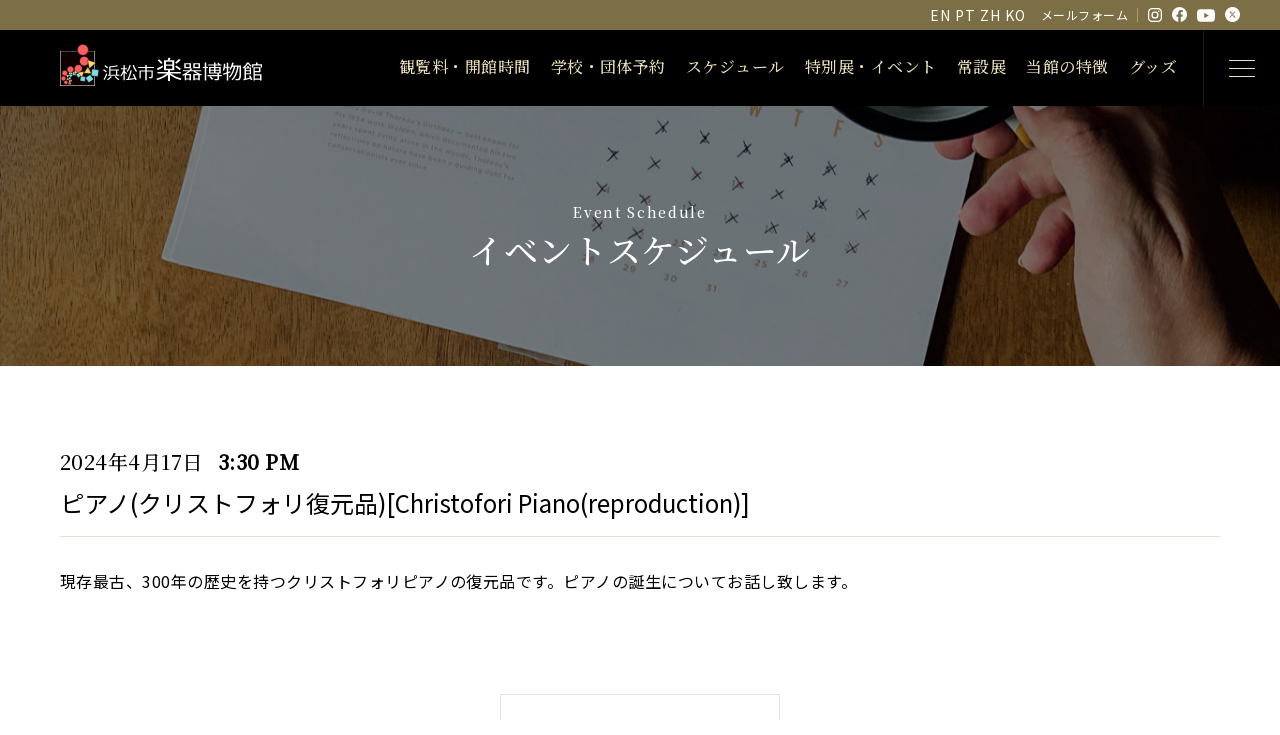

--- FILE ---
content_type: text/html; charset=UTF-8
request_url: https://www.gakkihaku.jp/my-calendar/?mc_id=5954
body_size: 6779
content:
<!DOCTYPE html><html lang="ja"><head><meta charset="UTF-8" /><meta name="robots" content="index,follow"><link rel="canonical" href="https://www.gakkihaku.jp/my-calendar/?mc_id=5954"><meta name="keywords" content="静岡,浜松,楽器,博物館,楽器博,hamamatsu,shizuoka,musical,instrument,museum,文化振興財団,レクチャーコンサート,ミュージアムサロン"><meta name="description" content="浜松市楽器博物館は、平成7年（1995年）4月に浜松市が開設した、日本で唯一の公立楽器博物館です。世界の楽器1,300点を展示して、人と楽器、人と音楽の絆を紹介しています。"><meta property="og:title" content="イベントスケジュール | 浜松市楽器博物館"><meta property="og:description" content="浜松市楽器博物館は、平成7年（1995年）4月に浜松市が開設した、日本で唯一の公立楽器博物館です。世界の楽器1,300点を展示して、人と楽器、人と音楽の絆を紹介しています。" /><meta property="og:url" content="https://www.gakkihaku.jp/my-calendar/?mc_id=5954" /><link media="all" href="https://www.gakkihaku.jp/mgr/wp-content/cache/autoptimize/css/autoptimize_744237444117a1fef12093c9726dc011.css" rel="stylesheet"><title>イベントスケジュール | 浜松市楽器博物館</title><meta name="viewport" content="width=1000"><link rel="icon" type="image/vnd.microsoft.icon" href="/favicon.ico"><link rel="apple-touch-icon" sizes="180x180" href="/apple-touch-icon.png"><meta http-equiv="X-UA-Compatible" content="IE=edge"><meta property="og:site_name" content="浜松市楽器博物館"><meta property="og:type" content="website" /><meta property="og:image" content="http://www.gakkihaku.jp/ogp.jpg" /><meta property="fb:app_id" content="[AppID]" /><meta name="twitter:card" content="summary" /><meta content="#1b1b1b" name="theme-color"><meta name="format-detection" content="telephone=no"><link href="/css/layout.css" media="all" rel="stylesheet"><link href="/css/style.css?0817" media="print" rel="stylesheet"><link href="/css/style.css?0817" media="only screen and (min-width: 851px)" rel="stylesheet"><link href="/css/style_sp.css?0817" media="only screen and (max-width: 850px)" rel="stylesheet">  <script async src="https://www.googletagmanager.com/gtag/js?id=UA-53339742-1"></script> <script>window.dataLayer = window.dataLayer || [];
  function gtag(){dataLayer.push(arguments);}
  gtag('js', new Date());

  gtag('config', 'UA-53339742-1');</script>  <script async src="https://www.googletagmanager.com/gtag/js?id=G-3J7H6FQ4M2"></script> <script>window.dataLayer = window.dataLayer || [];
  function gtag(){dataLayer.push(arguments);}
  gtag('js', new Date());

  gtag('config', 'G-3J7H6FQ4M2');</script> <meta name='robots' content='max-image-preview:large' /><link rel="alternate" title="oEmbed (JSON)" type="application/json+oembed" href="https://www.gakkihaku.jp/wp-json/oembed/1.0/embed?url=https%3A%2F%2Fwww.gakkihaku.jp%2Fmy-calendar%2F" /><link rel="alternate" title="oEmbed (XML)" type="text/xml+oembed" href="https://www.gakkihaku.jp/wp-json/oembed/1.0/embed?url=https%3A%2F%2Fwww.gakkihaku.jp%2Fmy-calendar%2F&#038;format=xml" /><link rel='stylesheet' id='dashicons-css' href='https://www.gakkihaku.jp/mgr/wp-includes/css/dashicons.min.css' type='text/css' media='all' /> <script type="text/javascript" src="https://www.gakkihaku.jp/mgr/wp-includes/js/jquery/jquery.min.js" id="jquery-core-js"></script> <link rel="https://api.w.org/" href="https://www.gakkihaku.jp/wp-json/" /><link rel="alternate" title="JSON" type="application/json" href="https://www.gakkihaku.jp/wp-json/wp/v2/pages/81" /><link rel="EditURI" type="application/rsd+xml" title="RSD" href="https://www.gakkihaku.jp/mgr/xmlrpc.php?rsd" /><link rel='shortlink' href='https://www.gakkihaku.jp/?p=81' /> <script type="application/ld+json">[{"@context":"https://schema.org","@type":"Event","name":"\u30d4\u30a2\u30ce(\u30af\u30ea\u30b9\u30c8\u30d5\u30a9\u30ea\u5fa9\u5143\u54c1)[Christofori Piano(reproduction)]","description":"\u73fe\u5b58\u6700\u53e4\u3001300\u5e74\u306e\u6b74\u53f2\u3092\u6301\u3064\u30af\u30ea\u30b9\u30c8\u30d5\u30a9\u30ea\u30d4\u30a2\u30ce\u306e\u5fa9\u5143\u54c1\u3067\u3059\u3002\u30d4\u30a2\u30ce\u306e\u8a95\u751f\u306b\u3064\u3044\u3066\u304a\u8a71\u3057\u81f4\u3057\u307e\u3059\u3002","image":"","url":"https://www.gakkihaku.jp/my-calendar/?mc_id=5954","startDate":"2024-04-17T15:30:00+09:00","endDate":"2024-04-17T16:00:00+09:00","duration":"P30M","eventAttendanceMode":"https://schema.org/OnlineEventAttendanceMode","location":{"@type":"VirtualLocation","url":"https://www.gakkihaku.jp/my-calendar/?mc_id=5954"}}]</script> <link rel='canonical' href='https://www.gakkihaku.jp/my-calendar/?mc_id=5954' /></head><body id="Calendar"><div id="AllBox"><header><div id="loader"><div class="item_wrap"> <span class="item01"></span> <span class="item02"></span> <span class="item03"></span> <span class="item04"></span> <span class="item05"></span></div></div><div class="header_upper"> <a href="/en/" class="lang">EN</a> <a href="/pt/" class="lang">PT</a> <a href="/zh/" class="lang">ZH</a> <a href="/ko/" class="lang">KO</a><p class="pc"> &nbsp;&nbsp;&nbsp;<a href="/contact/">メールフォーム</a></p><p class="sp">&nbsp;&nbsp;&nbsp;<a href="/contact/">メールフォーム</a></p><ul><li class="ig"><a href="https://www.instagram.com/gakkihaku_official/" target="_blank"><img src="/images/common/icon_ig.svg" alt="浜松市楽器博物館公式Instagram"></a></li><li class="fb"><a href="https://www.facebook.com/gakkihaku" target="_blank"><img src="/images/common/icon_fb.svg" alt="浜松市楽器博物館公式Facebook"></a></li><li class="yt"><a href="https://www.youtube.com/channel/UCdQ8rymoglEhyS-9uRlEjOw/" target="_blank"><img src="/images/common/icon_yt.svg" alt="浜松市楽器博物館公式Youtubeチャンネル"></a></li><li class="x"><a href="https://twitter.com/gakkihaku" target="_blank"><img src="/images/common/icon_x.svg" alt="浜松市楽器博物館公式Xアカウント"></a></li></ul></div><div class="header_fixed"><p class="logo"><a href="/"><img src="/images/common/logo.svg" alt="浜松市楽器博物館"></a></p><nav><ul class="pc"><li><a href="/guide/">観覧料・開館時間</a></li><li><a href="/group/">学校・団体予約</a></li><li><a href="/calendar/">スケジュール</a></li><li><a href="/event/">特別展・イベント </a></li><li><a href="/collection/">常設展</a></li><li><a href="/about/">当館の特徴</a></li><li><a href="/publish/">グッズ</a></li></ul><div class="menu"> <span class="line-t"></span> <span class="line-m"></span> <span class="line-b"></span></div></nav></div><div id="allMenu"><div class="inner"><div class="menu"> <span class="line-t"></span> <span class="line-m"></span> <span class="line-b"></span></div><nav class="pc"><ul class="first"><li><a href="/">ホーム</a></li><li><a class="guide" href="/guide/">ご利用案内<span class="first_inline">（観覧料・開館時間）</span></a></li><li><a href="/access/">アクセス</a></li><li><a href="/calendar/">イベントスケジュール</a></li><li><a href="/news/">お知らせ</a></li></ul><div class="nav_event c-navWrap"><p class="tl"><a href="/event/">特別展・コンサート・ワークショップ</a><span></span></p><ul class="second second2"><li class="link01"><a href="/event/">特別展・企画展</a></li><li class="link02"><a href="/event/aboutleccon/">コンサート</a></li><li class="link03"><a href="/event/aboutsalon/">講座・ワークショップ</a></li><li class="link04"><a href="/event/movie/">映像で見るレクチャーコンサート</a></li><li class="link05"><a href="/pastevents/">過去のイベント</a></li><li class="link06"><a href="/event/course/">講座申し込みフォーム</a></li></ul></div><div class="nav_collection c-navWrap"><p class="tl"><a href="/collection/">常設展</a><span></span></p><ul class="second"><li><a href="/collection/movie/">VRで見るバーチャル常設展</a></li></ul></div><div class="nav_research c-navWrap"><p class="tl"><a href="/research/">教育普及･研究</a><span></span></p><ul class="second"><li><a href="/research/">教育普及事業</a></li><li><a href="/research/fieldwork/">調査・資料のメンテナンス</a></li></ul></div><div class="nav_about c-navWrap"><p class="tl"><a href="/about/">楽器博物館とは</a><span></span></p><ul class="second"><li><a href="/about/outline/">楽器博物館の概要と歴史</a></li><li><a href="/about/equipment/">フロアマップ</a></li><li><a href="/about/shop/">ミュージアムショップ・カフェ</a></li><li><a href="/about/tomonokai/">友の会</a></li></ul></div><div class="nav_about c-navWrap"><p class="tl"><a href="/group/">学校・団体予約について</a><span></span></p><ul class="second"><li><a href="/collection/kids/">キッズ向けワークシート</a></li></ul></div><div class="nav_publish c-navWrap"><p class="tl"><a href="/publish/">オリジナルグッズ</a><span></span></p><ul class="second"><li class="link01"><a href="/publish/pu/catalog/">図録</a></li><li class="link02"><a href="/publish/pu/cd/">コレクションCD</a></li><li class="link03"><a href="/publish/pu/dvd/">コレクションDVD</a></li><li class="link04"><a href="/publish/pu/goods/">オリジナルLINEスタンプ</a></li><li class="link05"><a href="/publish/pu/pamphlet/">パンフレット</a></li><li class="link07"><a href="/publish/letter/">博物館だより</a></li><li class="link08 pc"></li></ul></div><ul class="other sp"><li><a href="/contact/">お問い合わせ</a></li><li><a href="/donation/">寄付・寄贈について</a></li><li><a href="/privacy/">プライバシーポリシー</a></li><li><a href="/links/">リンク</a></li><li><a href="/sitemap/">サイトマップ</a></li><li><a href="http://jmapps.ne.jp/gakkihaku/index.html" target="_blank">所蔵資料データベース</a></li></ul></nav><nav class="sp"><ul class="first"><li><a href="/">ホーム</a></li><li><a class="guide" href="/guide/">ご利用案内<span class="first_inline">（観覧料・開館時間）</span></a></li><li><a href="/access/">アクセス</a></li><li><a href="/calendar/">イベントスケジュール</a></li></ul><div class="nav_event c-navWrap"><p class="tl"><a href="/event/">特別展・コンサート・ワークショップ</a><span></span></p><ul class="second second2"><li class="link01"><a href="/event/">特別展・企画展</a></li><li class="link02"><a href="/event/aboutleccon/">コンサート</a></li><li class="link03"><a href="/event/aboutsalon/">講座・ワークショップ</a></li><li class="link04"><a href="/event/movie/">映像で見るレクチャーコンサート</a></li><li class="link05"><a href="/pastevents/">過去のイベント</a></li><li class="link06"><a href="/event/course/">講座申し込みフォーム</a></li></ul></div><div class="nav_collection c-navWrap"><p class="tl"><a href="/collection/">常設展</a><span></span></p><ul class="second"><li><a href="/collection/movie/">VRで見るバーチャル常設展</a></li></ul></div><div class="nav_about c-navWrap"><p class="tl"><a href="/about/">楽器博物館とは</a><span></span></p><ul class="second"><li><a href="/about/outline/">楽器博物館の概要と歴史</a></li><li><a href="/about/equipment/">フロアマップ</a></li><li><a href="/about/shop/">ミュージアムショップ・カフェ</a></li><li><a href="/about/tomonokai/">友の会</a></li></ul></div><div class="nav_about c-navWrap"><p class="tl"><a href="/group/">学校・団体予約について</a><span></span></p><ul class="second"><li><a href="/collection/kids/">キッズ向けワークシート</a></li></ul></div><div class="nav_publish c-navWrap"><p class="tl"><a href="/publish/">オリジナルグッズ</a><span></span></p><ul class="second"><li class="link01"><a href="/publish/pu/catalog/">図録</a></li><li class="link02"><a href="/publish/pu/cd/">コレクションCD</a></li><li class="link03"><a href="/publish/pu/dvd/">コレクションDVD</a></li><li class="link04"><a href="/publish/pu/goods/">オリジナルLINEスタンプ</a></li><li class="link05"><a href="/publish/pu/pamphlet/">パンフレット</a></li><li class="link07"><a href="/publish/letter/">博物館だより</a></li><li class="link08 pc"></li></ul></div><ul class="first"><li><a href="/news/">お知らせ</a></li></ul><div class="nav_research c-navWrap"><p class="tl"><a href="/research/">教育普及･研究</a><span></span></p><ul class="second"><li><a href="/research/">教育普及事業</a></li><li><a href="/research/fieldwork/">調査・資料のメンテナンス</a></li></ul></div><ul class="other sp"><li><a href="/contact/">お問い合わせ</a></li><li><a href="/donation/">寄付・寄贈について</a></li><li><a href="/privacy/">プライバシーポリシー</a></li><li><a href="/links/">リンク</a></li><li><a href="/sitemap/">サイトマップ</a></li><li><a href="http://jmapps.ne.jp/gakkihaku/index.html" target="_blank">所蔵資料データベース</a></li></ul></nav><div class="otherLinks"><ul class="sns"><li class="ig"><a href="https://www.instagram.com/gakkihaku_official/" target="_blank"><img src="/images/common/icon_ig.svg" alt="浜松市楽器博物館公式Instagram"></a></li><li class="fb"><a href="https://www.facebook.com/gakkihaku" target="_blank"><img src="/images/common/icon_fb.svg" alt="浜松市楽器博物館公式Facebook"></a></li><li class="yt"><a href="https://www.youtube.com/channel/UCdQ8rymoglEhyS-9uRlEjOw/" target="_blank"><img src="/images/common/icon_yt.svg" alt="浜松市楽器博物館公式Youtubeチャンネル"></a></li><li class="x"><a href="https://twitter.com/gakkihaku" target="_blank"><img src="/images/common/icon_x.svg" alt="浜松市楽器博物館公式Xアカウント"></a></li><li class="lang"><a href="/en/">English</a></li></ul><ul class="other pc"><li><a href="/contact/">お問い合わせ</a></li><li><a href="/donation/">寄付・寄贈について</a></li><li><a href="/privacy/">プライバシーポリシー</a></li><li><a href="/links/">リンク</a></li><li><a href="/sitemap/">サイトマップ</a></li><li><a href="http://jmapps.ne.jp/gakkihaku/index.html" target="_blank">所蔵資料データベース</a></li></ul><ul class="external"><li class="hcf"><a href="https://www.hcf.or.jp/" target="_blank"><img src="/images/common/logo_hcf.svg" alt="はまかるNEO(公益財団法人浜松市文化振興財団)"></a></li><li class="act"><a href="https://www.actcity.jp/" target="_blank"><img src="/images/common/logo_act.svg" alt="アクトシティ浜松"></a></li><li class="hama"><a href="https://www.city.hamamatsu.shizuoka.jp/" target="_blank"><img src="/images/common/logo_hama.svg" alt="浜松市公式ホームページ"></a></li></ul></div></div></div></header><main><div class="title_area"><div class="ph"> <img class="pc" src="/images/calendar/head_bg.jpg" alt=""> <img class="sp" src="/sp/images/calendar/head_bg.jpg" alt=""></div><h1><span>Event Schedule</span>イベントスケジュール</h1></div><div id="Content"><div id='mc-f6bb6487d70d26e332ae14b5cf111f64' class='mc-main mcjs listjs gridjs minijs ajaxjs twentyeighteen calendar month mc-f6bb6487d70d26e332ae14b5cf111f64 has-modal is-main-view' ><div id="mc_event"><article id='mc_single_17_5954-single-5954' class='mc-mc_single_5954 single-event mc_gallery-talk mc_no-location past-event mc_primary_gallery-talk nonrecurring mc mc-start-15-30 mc-group-4242 mc-event-4254 mc-event mc_rel_gallerytalk'><header><h2 class='event-title summary'><div>ピアノ(クリストフォリ復元品)[Christofori Piano(reproduction)]</div></h2></header><div id='mc_single_17_5954-single-details-5954' class='details no-image' ><div class='time-block'> <span class='mc-icon' aria-hidden='true'></span><p><span class="time-wrapper"><span class='event-time dtstart'><time class='value-title' datetime='2024-04-17T15:30:00+09:00' title='2024-04-17T15:30:00+09:00'>3:30 PM</time></span> </span><br /><span class="date-wrapper"><span class='mc-start-date dtstart' title='2024-04-17T15:30:00+09:00' content='2024-04-17T15:30:00+09:00'>2024年4月17日</span> </span></p></div><div class='longdesc description'><p>現存最古、300年の歴史を持つクリストフォリピアノの復元品です。ピアノの誕生についてお話し致します。</p></div><div class="sharing"><p class='mc-details'><a aria-label='Read more: ピアノ(クリストフォリ復元品)[Christofori Piano(reproduction)]' href='https://www.gakkihaku.jp/my-calendar/?mc_id=5954'>Read more</a></p></div><p class='view-full'><a href='https://www.gakkihaku.jp/my-calendar/'>カレンダーを表示</a></p></div></article></div></div><p class="museum-holi">休館日</p></div></main><div id="pan" class="pc"><ul><li><a href="/">ホーム</a></li><li>イベントスケジュール</li></ul></div><footer><div class="footer_inner"><div class="footer_upper"><div class="left_box"><div class="logo"><a href="/"><img src="/images/common/logo.svg" alt="浜松市楽器博物館"></a></div> <address><p>〒430-7790 静岡県浜松市中央区中央3-9-1<br>開館時間	9:30～17:00<br>休館日　毎月第2・4水曜日<span class="pc">・</span><br class="sp"><span class="sp">年末年始・施設点検等の日</span><span class="pc">年末年始・施設点検等の日</span><br><span>(祝日の場合は翌日、8月は無休)</span></p><p>TEL : <span><a class="tel" href="tel:0534511128">053-451-1128</a></span><br>FAX : <span>053-451-1129</span></p> </address></div><div class="right_box"><ul><li class="ig"><a href="https://www.instagram.com/gakkihaku_official/" target="_blank"><img src="/images/common/icon_ig.svg" alt="浜松市楽器博物館公式Instagram"></a></li><li class="fb"><a href="https://www.facebook.com/gakkihaku" target="_blank"><img src="/images/common/icon_fb.svg" alt="浜松市楽器博物館公式Facebook"></a></li><li class="yt"><a href="https://www.youtube.com/channel/UCdQ8rymoglEhyS-9uRlEjOw/" target="_blank"><img src="/images/common/icon_yt.svg" alt="浜松市楽器博物館公式Youtubeチャンネル"></a></li><li class="x"><a href="https://twitter.com/gakkihaku" target="_blank"><img src="/images/common/icon_x.svg" alt="浜松市楽器博物館公式Xアカウント"></a></li></ul> <a href="https://www.tripadvisor.jp/Attraction_Review-g303148-d1016725-Reviews-Hamamatsu_Museum_of_Musical_Instruments-Hamamatsu_Shizuoka_Prefecture_Tokai_Chubu.html" class="trip" target="_blank"><img src="/images/common/logo_trip.png" alt="tripadvisor"></a><p>浜松市楽器博物館Webページの著作権は、すべて浜松市楽器博物館にあります。<br>許可なく、複製・改変および無断転載・複写等を禁じます。</p></div></div><div class="footer_lower"><ul class="links"><li class="hcf"><a href="https://www.hcf.or.jp/" target="_blank"><img src="/images/common/logo_hcf.svg" alt="はまかるNEO(公益財団法人浜松市文化振興財団)"></a></li><li class="act"><a href="https://www.actcity.jp/" target="_blank"><img src="/images/common/logo_act.svg" alt="アクトシティ浜松"></a></li><li class="hama"><a href="https://www.city.hamamatsu.shizuoka.jp/" target="_blank"><img src="/images/common/logo_hama.svg" alt="浜松市公式ホームページ"></a></li></ul><div class="copy"> <small>&copy; Hamamatsu Museum of Musical Instruments All Rights<br><span><a href="https://www.ultraworks.jp/" target="_blank">Powered by ULTRAWORKS</a></span></small></div></div></div><div id="pageTop"> <a href="#AllBox"><img src="/images/common/pageTop.svg" alt="トップへ戻る"></a></div></footer></div> <script src="https://ajax.googleapis.com/ajax/libs/jquery/3.4.1/jquery.min.js"></script> <script src="/js/animatescroll.js"></script> <script src="/js/common.js"></script> <script src="https://cdnjs.cloudflare.com/ajax/libs/ScrollMagic/2.0.5/ScrollMagic.min.js"></script> <script src="https://cdnjs.cloudflare.com/ajax/libs/gsap/1.19.1/TweenMax.min.js"></script> <script src="https://cdnjs.cloudflare.com/ajax/libs/ScrollMagic/2.0.5/plugins/animation.gsap.min.js"></script> <script>$(window).on('load', function() {
    head_para();
  });

  function head_para() {
    var controller = new ScrollMagic.Controller();

    $('.title_area').each(function() {
      var wrapperHeight = $('.title_area').outerHeight(),
        imgHeight = $('.title_area').children().outerHeight(),
        durationHeight = $(window).height() * 1.5 + wrapperHeight;
      offsetHight = imgHeight * 1.5

      new ScrollMagic.Scene({
          triggerElement: this,
          triggerHook: "onEnter",
          duration: durationHeight,
          offset: offsetHight
        }).setTween(this.children[0], {
          y: "55%"
        })
        .setPin("#parallaxContainer")
        .addTo(controller);
    });
  };</script> <script type="speculationrules">{"prefetch":[{"source":"document","where":{"and":[{"href_matches":"/*"},{"not":{"href_matches":["/mgr/wp-*.php","/mgr/wp-admin/*","/mgr/wp-content/uploads/*","/mgr/wp-content/*","/mgr/wp-content/plugins/*","/mgr/wp-content/themes/gakkihaku/*","/*\\?(.+)"]}},{"not":{"selector_matches":"a[rel~=\"nofollow\"]"}},{"not":{"selector_matches":".no-prefetch, .no-prefetch a"}}]},"eagerness":"conservative"}]}</script> <script type="text/javascript" src="https://www.gakkihaku.jp/mgr/wp-includes/js/dist/dom-ready.min.js" id="wp-dom-ready-js"></script> <script type="text/javascript" src="https://www.gakkihaku.jp/mgr/wp-includes/js/dist/hooks.min.js" id="wp-hooks-js"></script> <script type="text/javascript" src="https://www.gakkihaku.jp/mgr/wp-includes/js/dist/i18n.min.js" id="wp-i18n-js"></script> <script type="text/javascript" id="wp-i18n-js-after">wp.i18n.setLocaleData( { 'text direction\u0004ltr': [ 'ltr' ] } );
//# sourceURL=wp-i18n-js-after</script> <script type="text/javascript" id="wp-a11y-js-translations">( function( domain, translations ) {
	var localeData = translations.locale_data[ domain ] || translations.locale_data.messages;
	localeData[""].domain = domain;
	wp.i18n.setLocaleData( localeData, domain );
} )( "default", {"translation-revision-date":"2025-11-28 11:59:02+0000","generator":"GlotPress\/4.0.3","domain":"messages","locale_data":{"messages":{"":{"domain":"messages","plural-forms":"nplurals=1; plural=0;","lang":"ja_JP"},"Notifications":["\u901a\u77e5"]}},"comment":{"reference":"wp-includes\/js\/dist\/a11y.js"}} );
//# sourceURL=wp-a11y-js-translations</script> <script type="text/javascript" src="https://www.gakkihaku.jp/mgr/wp-includes/js/dist/a11y.min.js" id="wp-a11y-js"></script> <script type="text/javascript" id="mc.mcjs-js-extra">var my_calendar = {"grid":"","list":"modal","mini":"modal","ajax":"true","links":"false","newWindow":"\u65b0\u898f\u30bf\u30d6","subscribe":"\u8cfc\u8aad","export":"\u30a8\u30af\u30b9\u30dd\u30fc\u30c8","action":"mcjs_action","security":"591f4915fb","ajaxurl":"https://www.gakkihaku.jp/mgr/wp-admin/admin-ajax.php"};
//# sourceURL=mc.mcjs-js-extra</script> <script type="text/javascript" id="mc-modal-js-extra">var mcm = {"context":""};
//# sourceURL=mc-modal-js-extra</script> <script id="wp-emoji-settings" type="application/json">{"baseUrl":"https://s.w.org/images/core/emoji/17.0.2/72x72/","ext":".png","svgUrl":"https://s.w.org/images/core/emoji/17.0.2/svg/","svgExt":".svg","source":{"concatemoji":"https://www.gakkihaku.jp/mgr/wp-includes/js/wp-emoji-release.min.js"}}</script> <script type="module">/*! This file is auto-generated */
const a=JSON.parse(document.getElementById("wp-emoji-settings").textContent),o=(window._wpemojiSettings=a,"wpEmojiSettingsSupports"),s=["flag","emoji"];function i(e){try{var t={supportTests:e,timestamp:(new Date).valueOf()};sessionStorage.setItem(o,JSON.stringify(t))}catch(e){}}function c(e,t,n){e.clearRect(0,0,e.canvas.width,e.canvas.height),e.fillText(t,0,0);t=new Uint32Array(e.getImageData(0,0,e.canvas.width,e.canvas.height).data);e.clearRect(0,0,e.canvas.width,e.canvas.height),e.fillText(n,0,0);const a=new Uint32Array(e.getImageData(0,0,e.canvas.width,e.canvas.height).data);return t.every((e,t)=>e===a[t])}function p(e,t){e.clearRect(0,0,e.canvas.width,e.canvas.height),e.fillText(t,0,0);var n=e.getImageData(16,16,1,1);for(let e=0;e<n.data.length;e++)if(0!==n.data[e])return!1;return!0}function u(e,t,n,a){switch(t){case"flag":return n(e,"\ud83c\udff3\ufe0f\u200d\u26a7\ufe0f","\ud83c\udff3\ufe0f\u200b\u26a7\ufe0f")?!1:!n(e,"\ud83c\udde8\ud83c\uddf6","\ud83c\udde8\u200b\ud83c\uddf6")&&!n(e,"\ud83c\udff4\udb40\udc67\udb40\udc62\udb40\udc65\udb40\udc6e\udb40\udc67\udb40\udc7f","\ud83c\udff4\u200b\udb40\udc67\u200b\udb40\udc62\u200b\udb40\udc65\u200b\udb40\udc6e\u200b\udb40\udc67\u200b\udb40\udc7f");case"emoji":return!a(e,"\ud83e\u1fac8")}return!1}function f(e,t,n,a){let r;const o=(r="undefined"!=typeof WorkerGlobalScope&&self instanceof WorkerGlobalScope?new OffscreenCanvas(300,150):document.createElement("canvas")).getContext("2d",{willReadFrequently:!0}),s=(o.textBaseline="top",o.font="600 32px Arial",{});return e.forEach(e=>{s[e]=t(o,e,n,a)}),s}function r(e){var t=document.createElement("script");t.src=e,t.defer=!0,document.head.appendChild(t)}a.supports={everything:!0,everythingExceptFlag:!0},new Promise(t=>{let n=function(){try{var e=JSON.parse(sessionStorage.getItem(o));if("object"==typeof e&&"number"==typeof e.timestamp&&(new Date).valueOf()<e.timestamp+604800&&"object"==typeof e.supportTests)return e.supportTests}catch(e){}return null}();if(!n){if("undefined"!=typeof Worker&&"undefined"!=typeof OffscreenCanvas&&"undefined"!=typeof URL&&URL.createObjectURL&&"undefined"!=typeof Blob)try{var e="postMessage("+f.toString()+"("+[JSON.stringify(s),u.toString(),c.toString(),p.toString()].join(",")+"));",a=new Blob([e],{type:"text/javascript"});const r=new Worker(URL.createObjectURL(a),{name:"wpTestEmojiSupports"});return void(r.onmessage=e=>{i(n=e.data),r.terminate(),t(n)})}catch(e){}i(n=f(s,u,c,p))}t(n)}).then(e=>{for(const n in e)a.supports[n]=e[n],a.supports.everything=a.supports.everything&&a.supports[n],"flag"!==n&&(a.supports.everythingExceptFlag=a.supports.everythingExceptFlag&&a.supports[n]);var t;a.supports.everythingExceptFlag=a.supports.everythingExceptFlag&&!a.supports.flag,a.supports.everything||((t=a.source||{}).concatemoji?r(t.concatemoji):t.wpemoji&&t.twemoji&&(r(t.twemoji),r(t.wpemoji)))});
//# sourceURL=https://www.gakkihaku.jp/mgr/wp-includes/js/wp-emoji-loader.min.js</script> <script>$(function(){
		var w = $(window).width();
		if( w < 851 ){
			$('h3.event-title.summary a').each(function(){
				var txt = $(this).text();
				txt_new = txt.slice(0,8);

				txt_last = txt_new.slice(-1);
				if( txt_last == ':' ){
					txt_new = txt.slice(0,7);
				}
				
				$(this).text(txt_new);
			});
		}
	})</script> <script defer src="https://www.gakkihaku.jp/mgr/wp-content/cache/autoptimize/js/autoptimize_6148acda0ec43d95590d10322a3f4548.js"></script></body></html>

--- FILE ---
content_type: image/svg+xml
request_url: https://www.gakkihaku.jp/images/common/logo_hama.svg
body_size: 2344
content:
<svg xmlns="http://www.w3.org/2000/svg" width="114" height="28" viewBox="0 0 186.7 46.61"><defs><style>.cls-1{fill:#fff;}</style></defs><title>logo_hama</title><g id="レイヤー_2" data-name="レイヤー 2"><g id="レイヤー_1-2" data-name="レイヤー 1"><path class="cls-1" d="M76.31,20.41h9.74v10H76.31v-10m-6,10v2.83H93.1V30.38H88.87v-10h3.2V17.59H76.31v-4a43.81,43.81,0,0,0,14-3V7.53A41,41,0,0,1,74.9,10.81H73.48V30.38Z"/><path class="cls-1" d="M132.07,29.26a29.76,29.76,0,0,1,4.13,7.32C133,38.59,126.43,39,124,39h-.45a50.64,50.64,0,0,0,5.89-17.53h-2.87c-.5,3.2-2.09,11.09-6.34,17.53h-2v2.83H124c1,0,8.49,0,13.13-2.45a21.34,21.34,0,0,1,.51,2.67h2.84a29.05,29.05,0,0,0-4.87-12.74h-3.49"/><path class="cls-1" d="M171.74,7.55h-2.82v4H154v2.83h15v3.75H156.08V38.33h2.83V21h10V42h2.82V21h10v14.1c0,.48-.17,1.07-.82,1.07h-4.45v2.82h4.45a3.69,3.69,0,0,0,3.65-3.89V18.12H171.74V14.37h15V11.54h-15v-4"/><path class="cls-1" d="M71.44,25.71h-3l-.15.52a24.63,24.63,0,0,1-7.88,12.3V42h0c.3-.17,7.32-4.14,10.56-14.92l.4-1.34"/><path class="cls-1" d="M68.54,23.43V19.68a37,37,0,0,0-8.08-4.83V18a31.45,31.45,0,0,1,7.89,5.28l.19.17"/><path class="cls-1" d="M70.29,16.16V12.41a37,37,0,0,0-8.07-4.83V10.7A31.51,31.51,0,0,1,70.1,16l.19.18"/><path class="cls-1" d="M118,23.51h3.36a43.4,43.4,0,0,0,5.87-14.82h-2.88A42,42,0,0,1,118,23.5h0"/><path class="cls-1" d="M131.43,8.69a43,43,0,0,0,5.86,14.82h3.37A42,42,0,0,1,134.3,8.69h-2.87"/><path class="cls-1" d="M68.75,42h4a47.08,47.08,0,0,0,5-6.7H74.36A40.5,40.5,0,0,1,68.75,42"/><path class="cls-1" d="M87.9,35.3H84.53a46.34,46.34,0,0,0,5,6.7h4a40.5,40.5,0,0,1-5.61-6.7"/><path class="cls-1" d="M118.24,29.37l0,0V24.49a43.84,43.84,0,0,1-3.09-5.65V17.48H119V14.66h-3.79V7.55h-2.83v7.11h-5v2.82h5c-.36,6-6.72,16.94-7.42,18.12h3.27a92.79,92.79,0,0,0,4.17-8.35V42h2.83V25.16a29.16,29.16,0,0,0,3.06,4.21"/><path class="cls-1" d="M33.77,28.39A11.19,11.19,0,0,0,44.91,17.16a11.36,11.36,0,0,0-1.54-5.7A23.3,23.3,0,0,0,0,23.3a24.2,24.2,0,0,0,.17,2.84,13.11,13.11,0,0,1,12.65-9.87c5.74,0,8.79,2.93,11.33,6.51s5.44,5.61,9.62,5.61"/><path class="cls-1" d="M33.79,30.33a13.11,13.11,0,0,0,12.64-9.86,24,24,0,0,1,.17,2.83,23.23,23.23,0,0,1-8.06,17.63,9.17,9.17,0,0,0-8.85-7.1c-5.64,0-7.74,3-7.74,5.28a2.28,2.28,0,1,0,3.65-1.82,3.88,3.88,0,0,1,4,4.16c0,2.5-2.37,5.16-6.29,5.16A23.33,23.33,0,0,1,3.23,35.14,11.31,11.31,0,0,1,1.7,29.45,11.18,11.18,0,0,1,12.83,18.21c4.24,0,7.15,1.93,9.7,5.63s5.58,6.49,11.26,6.49"/></g></g></svg>

--- FILE ---
content_type: image/svg+xml
request_url: https://www.gakkihaku.jp/images/common/logo_hcf.svg
body_size: 14548
content:
<svg xmlns="http://www.w3.org/2000/svg" width="143" height="29" viewBox="0 0 218.5 44.62"><defs><style>.cls-1{fill:#fff;}</style></defs><title>logo_hcf</title><g id="レイヤー_2" data-name="レイヤー 2"><g id="レイヤー_1-2" data-name="レイヤー 1"><path class="cls-1" d="M40.07,0V28.24h0a21.81,21.81,0,0,0-2.11-3V0H35V22.36c-.68-.53-1.38-1-2.11-1.49V0h-3v19.3h0a19.22,19.22,0,0,0-2.13-.76h0V0h-3V17.9h0a21.82,21.82,0,0,0-6.32,0h0V0h-3V18.57h0a19.81,19.81,0,0,0-2.12.76h0V0h-3V20.87a22.81,22.81,0,0,0-2.11,1.49V0h-3V25.28a22.72,22.72,0,0,0-2.11,3H3V0H0v44.6H3V39.21a18.53,18.53,0,0,1,37.06,0v5.41h3V0Zm-18.53,33a6.16,6.16,0,0,0-6.15,6.15h0v5.41h3V39.21h0a3.14,3.14,0,0,1,6.27,0h0v5.41h3V39.21h0A6.16,6.16,0,0,0,21.54,33.06Zm0-5.13A11.29,11.29,0,0,0,10.26,39.21h0v5.41h3V39.21h0a8.27,8.27,0,1,1,16.53,0h0v5.41h3V39.21h0A11.3,11.3,0,0,0,21.54,27.93Zm0-5.13A16.42,16.42,0,0,0,5.13,39.21h0v5.41h3V39.21h0a13.4,13.4,0,1,1,26.79,0h0v5.41h3V39.21h0A16.44,16.44,0,0,0,21.54,22.8Z"/><path class="cls-1" d="M52.06,36.61v3.3h3.81v-3.3h1v7.88h-1V40.8H52.06v3.69H51V36.61Z"/><path class="cls-1" d="M62.93,43.14A8,8,0,0,0,63,44.49h-.93L62,43.78h0a2.09,2.09,0,0,1-1.73.84A1.62,1.62,0,0,1,58.5,43c0-1.36,1.22-2.11,3.4-2.1v-.12a1.16,1.16,0,0,0-1.28-1.31,2.74,2.74,0,0,0-1.49.42l-.23-.68a3.58,3.58,0,0,1,1.87-.5c1.74,0,2.16,1.18,2.16,2.32Zm-1-1.54c-1.13,0-2.4.18-2.4,1.28a.9.9,0,0,0,1,1,1.42,1.42,0,0,0,1.39-1,1.19,1.19,0,0,0,0-.32Z"/><path class="cls-1" d="M64.9,40.36c0-.59,0-1.06-.05-1.53h.9l0,.91h0a2,2,0,0,1,1.79-1,1.67,1.67,0,0,1,1.59,1.14h0a2.26,2.26,0,0,1,.65-.74,1.87,1.87,0,0,1,1.23-.4c.77,0,1.88.5,1.88,2.46v3.33H72v-3.2c0-1.1-.41-1.75-1.23-1.75a1.35,1.35,0,0,0-1.22.93,1.7,1.7,0,0,0-.08.51v3.51h-1v-3.4c0-.9-.4-1.55-1.18-1.55a1.53,1.53,0,0,0-1.36,1.54v3.41h-1Z"/><path class="cls-1" d="M79,43.14A9.25,9.25,0,0,0,79,44.49h-.92l-.1-.71h0a2.09,2.09,0,0,1-1.73.84A1.61,1.61,0,0,1,74.52,43c0-1.36,1.21-2.11,3.4-2.1v-.12a1.16,1.16,0,0,0-1.28-1.31,2.74,2.74,0,0,0-1.49.42l-.23-.68a3.55,3.55,0,0,1,1.87-.5C78.53,38.7,79,39.88,79,41ZM78,41.6c-1.13,0-2.4.18-2.4,1.28a.9.9,0,0,0,1,1,1.42,1.42,0,0,0,1.39-1,1.19,1.19,0,0,0,0-.32Z"/><path class="cls-1" d="M80.92,40.36c0-.59,0-1.06,0-1.53h.9l0,.91h0a2,2,0,0,1,1.79-1,1.67,1.67,0,0,1,1.59,1.14h0a2.26,2.26,0,0,1,.65-.74,1.88,1.88,0,0,1,1.24-.4c.76,0,1.87.5,1.87,2.46v3.33H88v-3.2c0-1.1-.41-1.75-1.23-1.75a1.35,1.35,0,0,0-1.22.93,1.71,1.71,0,0,0-.09.51v3.51h-1v-3.4c0-.9-.4-1.55-1.18-1.55a1.53,1.53,0,0,0-1.36,1.54v3.41h-1Z"/><path class="cls-1" d="M95,43.14a10.9,10.9,0,0,0,.08,1.35h-.92L94,43.78h0a2.09,2.09,0,0,1-1.73.84A1.61,1.61,0,0,1,90.54,43c0-1.36,1.21-2.11,3.4-2.1v-.12a1.16,1.16,0,0,0-1.28-1.31,2.74,2.74,0,0,0-1.49.42l-.23-.68a3.58,3.58,0,0,1,1.87-.5C94.55,38.7,95,39.88,95,41ZM94,41.6c-1.13,0-2.4.18-2.4,1.28a.9.9,0,0,0,1,1,1.43,1.43,0,0,0,1.39-1,1.19,1.19,0,0,0,0-.32Z"/><path class="cls-1" d="M98.13,37.48v1.35H99.6v.78H98.13v3c0,.71.2,1.11.77,1.11a2.18,2.18,0,0,0,.6-.07l0,.78a2.74,2.74,0,0,1-.91.14,1.49,1.49,0,0,1-1.11-.43,2.23,2.23,0,0,1-.4-1.49V39.61h-.88v-.78h.88v-1Z"/><path class="cls-1" d="M100.94,43.44a2.84,2.84,0,0,0,1.36.4c.74,0,1.09-.36,1.09-.85s-.29-.75-1-1c-1-.38-1.51-.94-1.51-1.61a1.76,1.76,0,0,1,2-1.66,2.67,2.67,0,0,1,1.37.35l-.24.74a2.36,2.36,0,0,0-1.16-.33c-.61,0-.94.36-.94.77s.33.69,1.07,1c1,.36,1.48.85,1.48,1.69,0,1-.78,1.71-2.1,1.71a3.27,3.27,0,0,1-1.59-.4Z"/><path class="cls-1" d="M110.76,42.93c0,.61,0,1.12,0,1.56h-.91l-.06-.92h0a2.13,2.13,0,0,1-1.87,1c-.89,0-2-.5-2-2.48V38.83h1V42c0,1.08.34,1.82,1.27,1.82a1.47,1.47,0,0,0,1.35-1,1.39,1.39,0,0,0,.1-.53V38.83h1Z"/><path class="cls-1" d="M121.1,44.24a5.12,5.12,0,0,1-2.08.37,3.67,3.67,0,0,1-3.88-4,3.91,3.91,0,0,1,4.12-4.13,4.48,4.48,0,0,1,1.87.34l-.26.84a3.73,3.73,0,0,0-1.58-.32,2.92,2.92,0,0,0-3.07,3.24,2.84,2.84,0,0,0,3,3.15,3.91,3.91,0,0,0,1.67-.33Z"/><path class="cls-1" d="M127.27,42.93c0,.61,0,1.12,0,1.56h-.91l-.06-.92h0a2.13,2.13,0,0,1-1.87,1c-.89,0-2-.5-2-2.48V38.83h1V42c0,1.08.33,1.82,1.26,1.82a1.46,1.46,0,0,0,1.35-1,1.39,1.39,0,0,0,.1-.53V38.83h1Z"/><path class="cls-1" d="M129.29,36.19h1v8.3h-1Z"/><path class="cls-1" d="M133.6,37.48v1.35h1.48v.78H133.6v3c0,.71.2,1.11.78,1.11a2.1,2.1,0,0,0,.59-.07l.05.78a2.84,2.84,0,0,1-.91.14,1.49,1.49,0,0,1-1.11-.43,2.23,2.23,0,0,1-.4-1.49V39.61h-.88v-.78h.88v-1Z"/><path class="cls-1" d="M141.29,42.93c0,.61,0,1.12,0,1.56h-.91l-.06-.92h0a2.13,2.13,0,0,1-1.87,1c-.89,0-1.95-.5-1.95-2.48V38.83h1V42c0,1.08.34,1.82,1.27,1.82a1.46,1.46,0,0,0,1.35-1,1.39,1.39,0,0,0,.1-.53V38.83h1Z"/><path class="cls-1" d="M143.31,40.6c0-.67,0-1.24-.05-1.77h.9l.05,1.11h0a1.7,1.7,0,0,1,1.58-1.24,2.66,2.66,0,0,1,.28,0v1a1.94,1.94,0,0,0-.36,0A1.43,1.43,0,0,0,144.38,41a2.59,2.59,0,0,0,0,.48v3h-1Z"/><path class="cls-1" d="M151.38,43.14a9.25,9.25,0,0,0,.08,1.35h-.93l-.09-.71h0a2.08,2.08,0,0,1-1.72.84A1.61,1.61,0,0,1,147,43c0-1.36,1.21-2.11,3.4-2.1v-.12a1.17,1.17,0,0,0-1.29-1.31,2.74,2.74,0,0,0-1.49.42l-.23-.68a3.6,3.6,0,0,1,1.87-.5c1.75,0,2.17,1.18,2.17,2.32Zm-1-1.54c-1.12,0-2.4.18-2.4,1.28a.91.91,0,0,0,1,1,1.45,1.45,0,0,0,1.4-1,1.17,1.17,0,0,0,0-.32Z"/><path class="cls-1" d="M153.34,36.19h1v8.3h-1Z"/><path class="cls-1" d="M159.24,36.61h4.24v.85h-3.21v2.62h3v.84h-3v3.57h-1Z"/><path class="cls-1" d="M167.17,44.62a2.7,2.7,0,0,1-2.72-2.91,2.78,2.78,0,0,1,2.81-3A2.68,2.68,0,0,1,170,41.6a2.77,2.77,0,0,1-2.81,3Zm0-.77c1,0,1.72-.93,1.72-2.21,0-1-.48-2.16-1.7-2.16s-1.73,1.12-1.73,2.2.7,2.17,1.7,2.17Z"/><path class="cls-1" d="M176.33,42.93c0,.61,0,1.12,0,1.56h-.91l-.06-.92h0a2.12,2.12,0,0,1-1.87,1c-.89,0-1.95-.5-1.95-2.48V38.83h1V42c0,1.08.34,1.82,1.26,1.82a1.49,1.49,0,0,0,1.36-1,1.63,1.63,0,0,0,.09-.53V38.83h1Z"/><path class="cls-1" d="M178.35,40.36c0-.59,0-1.06,0-1.53h.91l.06.92h0a2.11,2.11,0,0,1,1.87-1c.79,0,2,.47,2,2.41v3.38h-1V41.23c0-.91-.34-1.69-1.31-1.69a1.49,1.49,0,0,0-1.38,1.06,1.79,1.79,0,0,0-.07.48v3.41h-1Z"/><path class="cls-1" d="M190.05,36.19V43c0,.51,0,1.07,0,1.46h-.92l0-1h0a2.08,2.08,0,0,1-1.92,1.11,2.59,2.59,0,0,1-2.43-2.88c0-1.89,1.17-3,2.53-3a1.9,1.9,0,0,1,1.72.86h0V36.19Zm-1,5a1.68,1.68,0,0,0-.05-.45,1.51,1.51,0,0,0-1.48-1.18c-1.07,0-1.7.94-1.7,2.17s.57,2.11,1.67,2.11A1.56,1.56,0,0,0,189,42.55a1.45,1.45,0,0,0,.05-.43Z"/><path class="cls-1" d="M196.06,43.14a9.25,9.25,0,0,0,.08,1.35h-.93l-.09-.71h0a2.12,2.12,0,0,1-1.74.84A1.62,1.62,0,0,1,191.62,43c0-1.36,1.22-2.11,3.41-2.1v-.12a1.17,1.17,0,0,0-1.29-1.31,2.7,2.7,0,0,0-1.48.42L192,39.2a3.6,3.6,0,0,1,1.87-.5c1.75,0,2.17,1.18,2.17,2.32Zm-1-1.54c-1.12,0-2.4.18-2.4,1.28a.91.91,0,0,0,1,1,1.42,1.42,0,0,0,1.39-1,.89.89,0,0,0,.05-.32Z"/><path class="cls-1" d="M199.21,37.48v1.35h1.48v.78h-1.48v3c0,.71.2,1.11.78,1.11a2.1,2.1,0,0,0,.59-.07l0,.78a2.84,2.84,0,0,1-.91.14,1.49,1.49,0,0,1-1.11-.43,2.23,2.23,0,0,1-.4-1.49V39.61h-.88v-.78h.88v-1Z"/><path class="cls-1" d="M202.65,37.87a.61.61,0,0,1-.62-.63.64.64,0,1,1,.63.63Zm-.49,6.62V38.83h1v5.66Z"/><path class="cls-1" d="M207.52,44.62a2.69,2.69,0,0,1-2.71-2.91,2.77,2.77,0,0,1,2.8-3,2.68,2.68,0,0,1,2.73,2.9,2.78,2.78,0,0,1-2.81,3Zm0-.77c1,0,1.72-.93,1.72-2.21,0-1-.48-2.16-1.69-2.16s-1.73,1.12-1.73,2.2.69,2.17,1.69,2.17Z"/><path class="cls-1" d="M212,40.36c0-.59,0-1.06,0-1.53h.91l.06.92h0a2.13,2.13,0,0,1,1.88-1c.78,0,2,.47,2,2.41v3.38h-1V41.23c0-.91-.34-1.69-1.31-1.69A1.52,1.52,0,0,0,213,41.08v3.41h-1Z"/><path class="cls-1" d="M52.61,23.69c-.38,1.1-2.18,5.81-2.58,6.8a1.3,1.3,0,0,1,.06.33c0,.35-.34.21-.51.11L48,30c1.29-1.26,3.4-6,3.78-7Zm-1.56-1.53a14.88,14.88,0,0,0-3-2.78l.56-.85a19.73,19.73,0,0,1,3.67,1.95Zm1-5a12,12,0,0,0-2.78-3l.64-.82a19.34,19.34,0,0,1,3.41,2.24Zm5.83,10c.11.08.19.13.19.25s-.09.18-.43.33a16.63,16.63,0,0,1-5.25,3.53l-.7-.67A11.61,11.61,0,0,0,56.17,26ZM62.7,25h3v.89h-13V25h1.78V14.55l1.82.23c1.08,0,5.21-.37,6.8-1.41l1.17,1.22c.1.1.13.14.13.21s-.11.16-.53.18a41.43,41.43,0,0,1-7.4.65v2.6h8.44v.87H62.7ZM60.78,19.1H56.45V25h4.33Zm.65,7a11.29,11.29,0,0,0,4.2,4.31L65,31.2a13.59,13.59,0,0,1-5.21-3.88Z"/><path class="cls-1" d="M73.89,24.73a12.5,12.5,0,0,1-1.65-2.2V31.2H70.37V23.28A12,12,0,0,1,67.81,27l-.68-.66a15.85,15.85,0,0,0,3.05-7.92H67.54v-.87h2.83v-3a6.27,6.27,0,0,0-.1-1.18l1.84.08c.13,0,.22.06.22.23a1.29,1.29,0,0,1-.09.35v3.55h2v.87h-2v.22a12.74,12.74,0,0,0,2.31,5.41Zm6.36-4.89c.07,0,.15.06.15.15s-.17.25-.25.33c-.6,1.49-2,4.71-3.86,8.41,1.17-.18,4.85-.79,5.72-1a24.46,24.46,0,0,0-1.9-3.68l.8-.54a34.55,34.55,0,0,1,4,6L83,30.87a17.65,17.65,0,0,0-.72-2.39L76.52,30c-1.38.36-1.9.46-2.29.55-.06.12-.16.31-.29.31s-.17-.11-.21-.21L73,29c1.11,0,1.21,0,1.8-.06,2.38-5.87,3-8.56,3.14-9.61Zm-2-4.52c.07,0,.15.1.15.16s-.13.23-.23.29a11.39,11.39,0,0,1-4,6.14l-.8-.6a9.21,9.21,0,0,0,1.92-2.8,10.86,10.86,0,0,0,.79-3.36v-.68Zm4.07-1.23c.15,3.59,1.14,5.5,2.9,7.18l-.72.7a9.58,9.58,0,0,1-4.2-7H78v-.87Z"/><path class="cls-1" d="M104.19,16.27v.85H96.44v2.75h6.09V27.5c0,1.64-.7,1.87-2.06,1.87H98.12l-.4-1a11.38,11.38,0,0,0,1.88.14c.83,0,.92-.14.92-.77v-7H96.44V31.24h-2V20.72H90.32v8.69h-2V19.87h6.08V17.12H86.7v-.85h7.71V14.51a8.53,8.53,0,0,0-.08-1.24l2,.07c.08,0,.23,0,.23.13s-.14.46-.15.54v2.26Z"/><path class="cls-1" d="M123,31.26a19.71,19.71,0,0,1-8.3-3.34,21.91,21.91,0,0,1-8.06,3.34l-.57-.81A20.65,20.65,0,0,0,113.59,27a14.88,14.88,0,0,1-4.66-9.78h-2.86v-.86h7.63V14.57a6.89,6.89,0,0,0-.09-1.3l2.17.08c.1,0,.23,0,.23.2a1.23,1.23,0,0,1-.21.52v2.26h7.69v.86h-2.95a15.33,15.33,0,0,1-4.7,9.8,17.48,17.48,0,0,0,7.69,3.34ZM111,17.19a15,15,0,0,0,3.67,8.74,13.11,13.11,0,0,0,3.72-8.74Z"/><path class="cls-1" d="M129.07,31.3h-1.95V20.56a16.36,16.36,0,0,1-2.38,2.66l-.67-.62a24.16,24.16,0,0,0,4.68-9.48l2.2.78c.05,0,.19.08.19.19s-.19.27-.36.35a31.66,31.66,0,0,1-1.71,3.24ZM142,18.86a.47.47,0,0,1,.1.25c0,.16-.21.19-.47.19a27.46,27.46,0,0,1-6.76,2.64v6.79c0,.93,0,1.33,1.49,1.33h1.76c1,0,1.67,0,2.05-3.86a5.41,5.41,0,0,0,1.91.77c-.51,3.69-1.72,4-3.16,4h-3.68c-1.95,0-2.46-.6-2.46-2.33V14.78c0-.58,0-1.12,0-1.44l2,.09c.15,0,.3,0,.3.25a2,2,0,0,1-.13.52v6.71c2.1-.85,4.75-2.11,6.11-3.75Z"/><path class="cls-1" d="M149.88,17.47v.87h-1.61v4.07c.93-.47,1.08-.52,1.7-.89v1.05a17.06,17.06,0,0,1-1.7,1.06V29.1c0,1.37,0,2-1.72,2h-1.88L144.45,30a7.48,7.48,0,0,0,1.45.21c.51,0,.53-.29.53-.8V24.67c-.74.39-1.12.58-1.49.76-.12.23-.17.36-.33.36s-.14-.1-.19-.17l-.6-1.49a14.81,14.81,0,0,0,2.61-.87V18.34h-2.31v-.87h2.31V14.63a11.87,11.87,0,0,0-.09-1.32l1.76,0c.13,0,.3,0,.3.2a1.44,1.44,0,0,1-.13.43v3.49Zm11.66,6.66c0,.06.08.1.08.16s-.12.11-.33.17a16.3,16.3,0,0,1-2.55,1.7,9.62,9.62,0,0,0,3.12,4.15l-.64.76a9.72,9.72,0,0,1-3.6-3.77,14.51,14.51,0,0,1-1.57-5.81h-.83v7.12c.87-.27,1.61-.54,2.06-.71l-.07,1c-.86.37-2.45,1-4.91,1.86-.19.29-.22.33-.34.33s-.17-.1-.21-.22l-.47-1.31a10.49,10.49,0,0,0,2.16-.44V21.49h-1c-.07,3.93-.66,6.72-3,9.62l-.81-.6c1.55-2.57,2-4,2-10.07V14H161.1v.87h-8.61v5.74h9.07v.87h-3.64a21.67,21.67,0,0,0,.46,3.47,9.87,9.87,0,0,0,2-2Zm-1.32-5.95h-7v-.86h7Z"/><path class="cls-1" d="M170.41,27.94c.21.11.21.17.21.23s-.11.19-.49.27a14.41,14.41,0,0,1-6.1,3l-.64-.81a8.23,8.23,0,0,0,5.11-3.76Zm7.13-2.09.07-3.28h-1.52V21.7h1.54l.06-2.86h-1.6V18h1.62l.06-2.88H176V14.2h3.65l-.23,11.65h1.46v.9H163.39v-.9h1.44l-.22-11.63,1.15.22a4.87,4.87,0,0,0,2-1.07l.91,1V14.2h6.91V25.85Zm-8.88,0v-11a1.17,1.17,0,0,1-.4-.08,9.78,9.78,0,0,1-1.87.45l.05,2.72h1.67v.87h-1.65l.06,2.84h1.59v.87h-1.57l.07,3.28Zm5.38,0V15.09h-3.89V25.85Zm-.31-8.07h-3.27v-.87h3.27Zm-.22,6.51h-2.79V19.05h2.79Zm-1-4.37h-.76v3.51h.76Zm3.2,7.07a9.68,9.68,0,0,0,5,3.75l-.44.76A13.28,13.28,0,0,1,173.66,28Z"/><path class="cls-1" d="M186.51,27.48a.21.21,0,0,1,.13.17c0,.16-.13.23-.32.34a18,18,0,0,1-3.22,3.29l-.77-.6a11.34,11.34,0,0,0,2.36-4.07ZM190.28,14V26.58h-6.67V14Zm-1.91,3.82v-3h-2.86v3Zm-2.86.88v2.51h2.86V18.73Zm0,3.37v3.62h2.86V22.1Zm3.37,4.65a13,13,0,0,0,2.29,3.68l-.74.72a13.68,13.68,0,0,1-3.27-3.33Zm1.89,1.3a21.59,21.59,0,0,0,3.94-9.17h-3.84V18h5.3V14.78a7.86,7.86,0,0,0-.14-1.37l1.93.06c.12,0,.27.06.27.15a1.48,1.48,0,0,1-.15.41v4h2.19v.87h-2.19V29.21c0,1.1-.06,1.9-1.85,1.9h-2.66l-.36-1c1.33.14,1.95.15,2.14.15.7,0,.82-.11.82-1V21.1a20.05,20.05,0,0,1-4.68,7.59Z"/><path class="cls-1" d="M204.19,30.3v1h-2V14.17H218.5V31.26h-2v-1Zm12.33-.87V15H204.19v14.4Zm-4.38-12.14A5.54,5.54,0,0,0,212,16l2,0c.08,0,.23,0,.23.17a1.43,1.43,0,0,1-.18.52v2h2v.87h-2v7.1c0,1.39-.54,1.78-1.92,1.78h-2.54l-.49-1.08a18.42,18.42,0,0,0,2.34.17c.7,0,.7-.16.7-1V19.6h-7.21v-.87h7.21Zm-3.46,8.58a22.85,22.85,0,0,0-2.78-3.95l.66-.7a17.17,17.17,0,0,1,3.75,3.13Z"/><path class="cls-1" d="M57.9,4.2a9.77,9.77,0,0,1-3-3.88L55.66,0a8.42,8.42,0,0,0,2.82,3.46ZM50,4.09l-.59-.69A7.12,7.12,0,0,0,52.19,0l.75.27A8.86,8.86,0,0,1,50,4.09Zm7.24,4.77c-.18-.35-.37-.7-.58-1-1,.18-2,.27-3,.37-1.24.12-2.47.23-3.71.28l-.11-.78c.43,0,.88,0,1.32-.07A29.05,29.05,0,0,0,53.05,2.8l.84.24A24.15,24.15,0,0,1,53,5.37c-.31.74-.63,1.49-1,2.2a38.07,38.07,0,0,0,4.27-.4,18.86,18.86,0,0,0-1.55-2l.68-.43a16.13,16.13,0,0,1,1.47,1.83,14.91,14.91,0,0,1,1.17,1.86Z"/><path class="cls-1" d="M66.44,4.55H60.55a8.54,8.54,0,0,0,2-2.35h1.85A7,7,0,0,0,66.44,4.55ZM68,4.61A6.22,6.22,0,0,1,65.26,2.2h2.63V1.45H65.58A6.45,6.45,0,0,0,66.25.21L65.39,0a6.64,6.64,0,0,1-.75,1.42H62.17A6,6,0,0,0,61.42,0l-.84.25a9.35,9.35,0,0,1,.71,1.17H59V2.2h2.66A8.19,8.19,0,0,1,58.9,4.72l.45.71c.22-.14.45-.29.67-.45V7.83h-.87v.73h8.61V7.83h-.91v-3c.23.16.47.31.7.45Zm-2,3.22h-1.3V5.23h1.3Zm-2,0H62.77V5.23h1.29Zm-2,0H60.76V5.23h1.29Z"/><path class="cls-1" d="M71.46,2.19H69.6V1.06h1.86Zm5.89.45V1.88h-1V.08h-.79v1.8h-3v.76h2.93a9.93,9.93,0,0,1-3.07,3.87l.47.73a9.75,9.75,0,0,0,2.67-3.43V7.67c0,.37-.06.43-.44.44s-.79,0-1.18,0l.17.8h1.35c.78,0,.89-.29.89-1V2.64Zm-5.17,4V.36H68.86V6.59Zm.41,1.82a8.75,8.75,0,0,0-1-1.56L71,7.14a7.62,7.62,0,0,1,.93,1.58ZM70.07,7.13l-.65-.29a4.59,4.59,0,0,1-1,1.55l.54.52A5.51,5.51,0,0,0,70.07,7.13Zm1.39-3.08H69.6V2.87h1.86Zm0,1.83H69.6V4.73h1.86Z"/><path class="cls-1" d="M85.74,7.81H79.18V1.18h6.56Zm.78,1.1V.45H78.39V8.91h.79V8.53h6.56v.38ZM85.31,3.44V2.75H84.2V1.55h-.77v1.2h-3.8v.69h3.8v3c0,.17-.08.22-.24.22L82,6.6l.14.78h1.24A.82.82,0,0,0,84,7.22a.69.69,0,0,0,.23-.53V3.44ZM82.05,5.82a8.84,8.84,0,0,0-1.38-1.95l-.61.4a9.86,9.86,0,0,1,1.31,2Z"/><path class="cls-1" d="M89.51,3.63a6.21,6.21,0,0,0-1.66-1l-.39.67a5.33,5.33,0,0,1,1.56,1Zm6.85,4.94a14.9,14.9,0,0,0-1.93-3L93.77,6a9.49,9.49,0,0,1,1.11,1.57c-1.14.14-2.28.19-3.43.24.23-.43.44-.86.65-1.31s.51-1.14.73-1.73h3.53V4H93.54V2.23H96V1.5H93.54V.06h-.79V1.5H90.36v.73h2.39V4H90v.73h2a15.21,15.21,0,0,1-1.36,3.07l-.72,0,.12.75c.91,0,1.82-.09,2.72-.16s1.7-.15,2.54-.28a8.59,8.59,0,0,1,.39.81ZM90,1.11a7,7,0,0,0-1.67-1l-.43.65a6,6,0,0,1,1.62,1Zm-.06,4.38L89.26,5a12.44,12.44,0,0,1-1.82,3.11l.52.74A14.8,14.8,0,0,0,89.89,5.49Z"/><path class="cls-1" d="M105.46,8.88a7.54,7.54,0,0,1-4-5.32,7.21,7.21,0,0,1-4,5.28l-.55-.73a6.61,6.61,0,0,0,3.39-3.26,10.31,10.31,0,0,0,.76-3.61V.1h.86V1.25a9.88,9.88,0,0,0,.33,2.36A6.75,6.75,0,0,0,106,8.12Z"/></g></g></svg>

--- FILE ---
content_type: image/svg+xml
request_url: https://www.gakkihaku.jp/images/common/icon_yt_h.svg
body_size: 495
content:
<svg xmlns="http://www.w3.org/2000/svg" width="22" viewBox="0 0 66.94 47.16"><defs><style>.cls-1{fill:#96844b;}</style></defs><title>icon_yt_h</title><g id="レイヤー_2" data-name="レイヤー 2"><g id="レイヤー_1-2" data-name="レイヤー 1"><path class="cls-1" d="M65.54,7.36a8.4,8.4,0,0,0-5.91-5.95C54.4,0,33.47,0,33.47,0S12.54,0,7.32,1.41a8.41,8.41,0,0,0-5.92,6C0,12.62,0,23.58,0,23.58s0,11,1.4,16.22a8.43,8.43,0,0,0,5.92,6c5.22,1.4,26.15,1.4,26.15,1.4s20.93,0,26.16-1.4a8.41,8.41,0,0,0,5.91-6c1.4-5.26,1.4-16.22,1.4-16.22S66.94,12.62,65.54,7.36ZM26.62,33.54V13.63l17.5,9.95Z"/></g></g></svg>

--- FILE ---
content_type: image/svg+xml
request_url: https://www.gakkihaku.jp/images/common/icon_ig.svg
body_size: 1444
content:
<svg xmlns="http://www.w3.org/2000/svg" width="21" viewBox="0 0 49 49"><defs><style>.cls-1{fill:#fff;}</style></defs><title>icon_ig</title><g id="レイヤー_2" data-name="レイヤー 2"><g id="レイヤー_1-2" data-name="レイヤー 1"><path class="cls-1" d="M24.5,4.41c6.54,0,7.32,0,9.9.15A13.73,13.73,0,0,1,39,5.4a8.07,8.07,0,0,1,4.65,4.65,13.73,13.73,0,0,1,.84,4.55c.12,2.58.15,3.36.15,9.9s0,7.32-.15,9.9A13.73,13.73,0,0,1,43.6,39,8.07,8.07,0,0,1,39,43.6a13.73,13.73,0,0,1-4.55.84c-2.58.12-3.36.15-9.9.15s-7.32,0-9.9-.15a13.73,13.73,0,0,1-4.55-.84A8.07,8.07,0,0,1,5.4,39a13.73,13.73,0,0,1-.84-4.55c-.12-2.58-.15-3.36-.15-9.9s0-7.32.15-9.9a13.73,13.73,0,0,1,.84-4.55A8.07,8.07,0,0,1,10.05,5.4a13.73,13.73,0,0,1,4.55-.84c2.58-.12,3.36-.15,9.9-.15M24.5,0C17.85,0,17,0,14.4.15a17.91,17.91,0,0,0-6,1.14A11.93,11.93,0,0,0,4.11,4.11,11.93,11.93,0,0,0,1.29,8.45a17.91,17.91,0,0,0-1.14,6C0,17,0,17.85,0,24.5S0,32,.15,34.6a17.91,17.91,0,0,0,1.14,5.95,11.93,11.93,0,0,0,2.82,4.34,11.93,11.93,0,0,0,4.34,2.82,17.91,17.91,0,0,0,6,1.14C17,49,17.85,49,24.5,49s7.49,0,10.1-.15a17.91,17.91,0,0,0,5.95-1.14,12.46,12.46,0,0,0,7.16-7.16,17.91,17.91,0,0,0,1.14-5.95C49,32,49,31.15,49,24.5s0-7.49-.15-10.1a17.91,17.91,0,0,0-1.14-6,11.93,11.93,0,0,0-2.82-4.34,11.93,11.93,0,0,0-4.34-2.82A17.91,17.91,0,0,0,34.6.15C32,0,31.15,0,24.5,0Z"/><path class="cls-1" d="M24.5,11.92A12.58,12.58,0,1,0,37.08,24.5,12.58,12.58,0,0,0,24.5,11.92Zm0,20.75a8.17,8.17,0,1,1,8.17-8.17A8.17,8.17,0,0,1,24.5,32.67Z"/><circle class="cls-1" cx="37.58" cy="11.42" r="2.94"/></g></g></svg>

--- FILE ---
content_type: image/svg+xml
request_url: https://www.gakkihaku.jp/images/common/logo_act.svg
body_size: 5881
content:
<svg xmlns="http://www.w3.org/2000/svg" width="139" height="31" viewBox="0 0 276.73 61.14"><defs><style>.cls-1{fill:#fff;}</style></defs><title>logo_act</title><g id="レイヤー_2" data-name="レイヤー 2"><g id="レイヤー_1-2" data-name="レイヤー 1"><polyline class="cls-1" points="0 51.05 5.05 56.8 5.2 57.42 6.06 56.02 5.28 56.18 1.68 52.37 6.76 53.85 7 54.39 8.08 52.45 7.61 52.52 0 51.05"/><path class="cls-1" d="M7.6,42.46C8.38,43,6,41.54,6,41.54c-.93-.32-3.74,3.68.41,6C12,50.74,12.2,45,12.2,45L10.41,44l1,1.52s.07,3.86-4.39,1c-4.64-3-.39-4.7.61-4"/><path class="cls-1" d="M18.7,23.11c.78.55-1.63-.93-1.63-.93-.94-.32-3.75,3.68.41,6,5.64,3.19,5.82-2.52,5.82-2.52l-1.79-1.05,1,1.52s.06,3.86-4.39,1c-4.64-3-.39-4.7.6-4"/><path class="cls-1" d="M4.21,54.48a.45.45,0,1,0,0-.9.45.45,0,1,0,0,.9"/><path class="cls-1" d="M9.57,38.51,8.12,37.34l2.44-4.07,1.52.69-1.4.12s-.87.29-.7,1l5.71,3.44.7-.41-1.34,2.33.23-.82L9.46,36.24s-.82,0-.59.81a7.07,7.07,0,0,0,.7,1.46"/><path class="cls-1" d="M24.31,13.28l-1.45-1.16L25.3,8l1.52.7-1.4.12s-.87.29-.71,1l5.72,3.44.7-.41L29.79,15.2l.24-.81L24.2,11s-.81.06-.59.81a6.78,6.78,0,0,0,.7,1.46"/><polyline class="cls-1" points="19.42 17.94 20.64 15.85 20.76 16.54 26.29 19.98 27.17 19.63 25.88 21.9 25.71 20.97 20.06 17.71 19.42 17.94"/><path class="cls-1" d="M27.05,4.78l1.16-2s-.63.53.07.65,3.55.64,3.55.64L29.67,1.16l-.52.12L29.84,0l.07.58L32.35,4l2.57,1.45.58-.29L34.28,7.34l-.07-.76L31.83,5.12,27.4,4.66l-.35.12"/><path class="cls-1" d="M7,58.43l2.57-4.31s11.23,6.71,18.76-5.83c1-1.75,2.18-4.09,8.85-5.83,9.44-2.44,9.56-8.38,8.39-13.74L35.27,9.84l2.79-5S48.68,23.7,50.18,26.5C52,30,53,43.51,39.69,47.25c-3.08.86-5.71.69-8.74,6.4C29,57.36,19.3,65.3,7,58.43"/><polyline class="cls-1" points="110.53 10.07 111.95 10.07 111.93 14.47 115.15 14.47 115.15 10.07 116.36 10.07 116.38 20.26 115.07 20.26 115.09 15.55 111.93 15.54 111.95 20.39 110.55 20.41 110.53 10.07"/><path class="cls-1" d="M125.84,11.88l-1.45,4.91h2.71l-1.26-4.9M124.92,10h2l2.49,10.26H128l-.59-2.08H124l-.63,2.07H122Z"/><polyline class="cls-1" points="135.14 20.26 136.6 20.27 136.63 12.06 138.96 20.27 140.24 20.27 142.67 12.12 142.67 20.21 144.11 20.21 144.1 9.9 141.81 9.9 139.69 17.29 137.56 9.95 135.17 9.95 135.14 20.26"/><path class="cls-1" d="M153.6,11.88l-1.46,4.92h2.7l-1.24-4.91M152.67,10h2l2.49,10.25h-1.4l-.59-2.08h-3.39l-.63,2.09h-1.38Z"/><polyline class="cls-1" points="163 20.26 164.45 20.27 164.47 12.06 166.8 20.27 168.08 20.27 170.51 12.12 170.53 20.21 171.9 20.21 171.9 9.9 169.66 9.9 167.54 17.29 165.41 9.95 163.01 9.95 163 20.26"/><path class="cls-1" d="M181.36,11.9l-1.46,4.92,2.71,0-1.25-4.9M180.43,10h2l2.48,10.26h-1.39l-.59-2.09h-3.39l-.63,2.09h-1.39Z"/><polyline class="cls-1" points="189.4 10.03 195.82 10.03 195.79 11.3 193.43 11.31 193.41 20.3 191.88 20.33 191.86 11.27 189.41 11.25 189.4 10.03"/><path class="cls-1" d="M205.6,12.82h1.17c1-3.67-5.84-4.36-5.54-.12.24,3.49,5.86,2.79,4,6.35a1.47,1.47,0,0,1-2.49-.29,7.38,7.38,0,0,1-.36-1.64h-1.41a4.25,4.25,0,0,0,.3,2c1.05,2.57,4.94,1.42,5.37.54,2.27-4.66-3.74-4-3.9-7.3-.12-2,2.6-1.23,1.74-1.28,1,.06,1.16,1.75,1.16,1.75"/><path class="cls-1" d="M213.46,10.14H215s0,7.84,0,8c0,1.86,3,1.62,3,.05s0-8,0-8h1.42v8c-.35,3.14-5.07,3.2-5.94.29V10.14"/><path class="cls-1" d="M64.7,53.92c.77-.07.93-1.09-.31-1.16-2-.12-1.86-1.55-1.86-1.55l5-16.14s4.92,16.79,4.41,15.12c.93,3-1.55,2.89-1.55,2.89s-.77.62.16.92h8.15c1.18-.47-.23-1.17-.23-1.17s-1.32.09-2-2.87L69.75,27.28s-.47-1.47-1.55-.07c0,0-6.77,21.75-7.31,23.77a2.53,2.53,0,0,1-2.33,2s-.85.93.39.93H64.7"/><path class="cls-1" d="M67.54,46.3A1.63,1.63,0,1,0,66,44.67a1.6,1.6,0,0,0,1.59,1.63"/><path class="cls-1" d="M107.31,33.15s0-2.91,0-5.17c0-.54-2.89-1.72-6.76-1.63s-10.4,3.87-10.88,14.21c-.36,8,5.1,13.8,10.3,14.18,4.73.35,7.52-2,7.6-2.76s0-6,0-6,0-1-1-.41-.68,5.15-3.32,6.7-6.47.19-7.71-3.36a23.69,23.69,0,0,1-.15-16.07c2.72-7.54,8.07-4.21,8.39-3.89,1.16,1.16,1.6,2.37,2.24,4.58.39,1.32,1.29,1,1.29-.42"/><path class="cls-1" d="M126,52.83c-.85.05-.81,1.08,0,1.05s8.12,0,9.24,0c.9,0,.82-1-.23-1.11s-2.25.71-2.23-3.27V29.19c.18-1,3.05-.92,4.28.58a20.27,20.27,0,0,1,2,3.77c.26.85,1.28.89,1.12-.16,0-.15-.38-4.51-.49-5.24s-1-1-1-1H123a1.21,1.21,0,0,0-.86,1c-.19.85-.7,5.43-.7,5.43s.12,1.28,1.13.12c0,0,2-3.92,1.94-3.88,1.55-2.33,4.16-1.17,4-.55,0,0,0,20.24,0,20.16,0,3.73-1.74,3.37-2.59,3.41"/><path class="cls-1" d="M225.36,53.07c-.86,0-.82,1.08,0,1s8.13,0,9.25,0c.89,0,.81-1-.23-1.12s-2.25.71-2.24-3.27l0-20.31c.17-1,3-.92,4.27.58a20.32,20.32,0,0,1,2,3.77c.27.85,1.28.89,1.12-.16,0-.15-.39-4.51-.5-5.24s-1-1-1-1H222.45a1.18,1.18,0,0,0-.86,1c-.19.85-.71,5.43-.71,5.43s.13,1.28,1.14.12c0,0,2-3.92,1.94-3.88,1.55-2.33,4.17-1.17,4-.55,0,0,0,20.24,0,20.16,0,3.73-1.75,3.37-2.6,3.42"/><path class="cls-1" d="M183.25,33.07s-.05-2.91-.05-5.17c0-.54-2.88-1.72-6.76-1.64S166,30.14,165.57,40.48c-.37,8,5.1,13.79,10.3,14.18,4.72.35,7.52-2,7.6-2.76s0-6,0-6,0-1-1-.4-.67,5.15-3.32,6.7-6.47.19-7.71-3.36a23.81,23.81,0,0,1-.15-16.07c2.72-7.54,8.07-4.21,8.39-3.89,1.17,1.16,1.6,2.38,2.25,4.58.39,1.32,1.29,1,1.29-.42"/><path class="cls-1" d="M205.53,31.88c0-3.74,1.75-3.38,2.6-3.42s.81-1.09,0-1.05-8.12,0-9.24,0c-.9,0-.82,1,.22,1.11s2.25-.71,2.24,3.27l0,17.68c0,3.74-1.68,3.38-2.53,3.42s-.81,1.09,0,1,8.13,0,9.25,0c.89,0,.81-1-.23-1.12s-2.28.72-2.27-3.26l-.07-17.68"/><path class="cls-1" d="M257.57,30.87c-1.1-2.27.48-2.44,1.15-2.47s.67-.9,0-.87-6.74,0-7.62,0c-.7,0-.58.84.23.93s1.11.65,1.94,2.49l5,11.49v7.29c0,3.65-1.78,3.32-2.38,3.35-.83,0-.79,1.06,0,1s8,0,9.06,0c.88,0,.8-1-.22-1.1s-2.17.7-2.16-3.2V42.12l5.53-12.06c.88-1.92,1.69-1.55,2.16-1.58s.59-1-.31-.9c-.46,0-4.46,0-5.07,0s-.67.78-.1.85,1.52-.23,1.46,1.55l-4.72,10-4-9.09"/><path class="cls-1" d="M273,54.47a3.62,3.62,0,1,1,3.72-3.62A3.68,3.68,0,0,1,273,54.47Zm0-6.56a2.94,2.94,0,1,0,3,2.94A3,3,0,0,0,273,47.91Z"/><path class="cls-1" d="M273.58,50.56a.47.47,0,0,0,0-.93l-1.3,0v1h1.29m.32-1.51c1.24.18.83,2,.06,2.07l.66,1.34H274l-.78-1.3h-.9v1.34h-.66V49A21.92,21.92,0,0,1,273.9,49.05Z"/></g></g></svg>

--- FILE ---
content_type: image/svg+xml
request_url: https://www.gakkihaku.jp/images/common/logo_hama_h.svg
body_size: 2349
content:
<svg xmlns="http://www.w3.org/2000/svg" width="114" height="28" viewBox="0 0 186.7 46.61"><defs><style>.cls-1{fill:#96844b;}</style></defs><title>logo_hama_h</title><g id="レイヤー_2" data-name="レイヤー 2"><g id="レイヤー_1-2" data-name="レイヤー 1"><path class="cls-1" d="M76.31,20.41h9.74v10H76.31v-10m-6,10v2.83H93.1V30.38H88.87v-10h3.2V17.59H76.31v-4a43.81,43.81,0,0,0,14-3V7.53A41,41,0,0,1,74.9,10.81H73.48V30.38Z"/><path class="cls-1" d="M132.07,29.26a29.76,29.76,0,0,1,4.13,7.32C133,38.59,126.43,39,124,39h-.45a50.64,50.64,0,0,0,5.89-17.53h-2.87c-.5,3.2-2.09,11.09-6.34,17.53h-2v2.83H124c1,0,8.49,0,13.13-2.45a21.34,21.34,0,0,1,.51,2.67h2.84a29.05,29.05,0,0,0-4.87-12.74h-3.49"/><path class="cls-1" d="M171.74,7.55h-2.82v4H154v2.83h15v3.75H156.08V38.33h2.83V21h10V42h2.82V21h10v14.1c0,.48-.17,1.07-.82,1.07h-4.45v2.82h4.45a3.69,3.69,0,0,0,3.65-3.89V18.12H171.74V14.37h15V11.54h-15v-4"/><path class="cls-1" d="M71.44,25.71h-3l-.15.52a24.63,24.63,0,0,1-7.88,12.3V42h0c.3-.17,7.32-4.14,10.56-14.92l.4-1.34"/><path class="cls-1" d="M68.54,23.43V19.68a37,37,0,0,0-8.08-4.83V18a31.45,31.45,0,0,1,7.89,5.28l.19.17"/><path class="cls-1" d="M70.29,16.16V12.41a37,37,0,0,0-8.07-4.83V10.7A31.51,31.51,0,0,1,70.1,16l.19.18"/><path class="cls-1" d="M118,23.51h3.36a43.4,43.4,0,0,0,5.87-14.82h-2.88A42,42,0,0,1,118,23.5h0"/><path class="cls-1" d="M131.43,8.69a43,43,0,0,0,5.86,14.82h3.37A42,42,0,0,1,134.3,8.69h-2.87"/><path class="cls-1" d="M68.75,42h4a47.08,47.08,0,0,0,5-6.7H74.36A40.5,40.5,0,0,1,68.75,42"/><path class="cls-1" d="M87.9,35.3H84.53a46.34,46.34,0,0,0,5,6.7h4a40.5,40.5,0,0,1-5.61-6.7"/><path class="cls-1" d="M118.24,29.37l0,0V24.49a43.84,43.84,0,0,1-3.09-5.65V17.48H119V14.66h-3.79V7.55h-2.83v7.11h-5v2.82h5c-.36,6-6.72,16.94-7.42,18.12h3.27a92.79,92.79,0,0,0,4.17-8.35V42h2.83V25.16a29.16,29.16,0,0,0,3.06,4.21"/><path class="cls-1" d="M33.77,28.39A11.19,11.19,0,0,0,44.91,17.16a11.36,11.36,0,0,0-1.54-5.7A23.3,23.3,0,0,0,0,23.3a24.2,24.2,0,0,0,.17,2.84,13.11,13.11,0,0,1,12.65-9.87c5.74,0,8.79,2.93,11.33,6.51s5.44,5.61,9.62,5.61"/><path class="cls-1" d="M33.79,30.33a13.11,13.11,0,0,0,12.64-9.86,24,24,0,0,1,.17,2.83,23.23,23.23,0,0,1-8.06,17.63,9.17,9.17,0,0,0-8.85-7.1c-5.64,0-7.74,3-7.74,5.28a2.28,2.28,0,1,0,3.65-1.82,3.88,3.88,0,0,1,4,4.16c0,2.5-2.37,5.16-6.29,5.16A23.33,23.33,0,0,1,3.23,35.14,11.31,11.31,0,0,1,1.7,29.45,11.18,11.18,0,0,1,12.83,18.21c4.24,0,7.15,1.93,9.7,5.63s5.58,6.49,11.26,6.49"/></g></g></svg>

--- FILE ---
content_type: application/javascript
request_url: https://www.gakkihaku.jp/js/common.js
body_size: 1092
content:
$(function () {

  setTimeout(function(){  //ロードが終わらなくても5sで終了させる
    $("#loader").fadeOut(300);
  }, 1000);


  $('a[href^="#"]').click(function () {
    var speed = 800;
    var href = $(this).attr("href");
    var target = $(href == "#" || href == "" ? 'html' : href);
    var position = target.offset().top;
    var headerHight = 110;
    var scrollPosition = position - headerHight;
    $("html, body").animate({
      scrollTop: scrollPosition
    }, speed, 'easeOutExpo');
    return false;
  });


  $(window).ready(function () {
    setTimeout(function () {
      $(".c-anim-load").addClass('move');
      setTimeout(function () {
        $(".c-anim-load02").addClass('move');
        setTimeout(function () {
          $(".c-anim-load03").addClass('move');
        }, 300);
      }, 300);
    }, 600);
  });

  $(window).scroll(function () {
    scrollTop = $(window).scrollTop();
    if (scrollTop > 30) {
      $("header .header_fixed, header #allMenu").css({
        "position": "fixed",
        "top": "0",
      });
    } else {
      $("header .header_fixed, header #allMenu").css({
        "position": "absolute",
        "top": "30px",
      });
    }

    var t = $(this).scrollTop();
    if (t > 100) {
      $('#pageTop').addClass('active');
    } else {
      $('#pageTop').removeClass('active');
    };

    //pageTop
    scrollHeight = $(document).height();
    scrollPosition = $(window).height() + $(window).scrollTop();
    footHeight = $("footer").innerHeight();
    if (scrollHeight - scrollPosition <= footHeight - 46) {
      $("#pageTop").css({
        "position": "absolute",
        "top": "0",
        "bottom": "auto"
      });
    } else {
      $("#pageTop").css({
        "position": "fixed",
        "top": "auto",
        "bottom": "0"
      });
    };

    $(".c-anim-up").each(function () {
      var imgPos = $(this).offset().top;
      var scroll = $(window).scrollTop();
      var windowHeight = $(window).height();

      if (scroll > imgPos - windowHeight + windowHeight / 5) {
        $(this).addClass('move');
      };
    });

    $(".c-anim-up01").each(function () {
      var imgPos = $(this).offset().top;
      var scroll = $(window).scrollTop();
      var windowHeight = $(window).height();

      if (scroll > imgPos - windowHeight + windowHeight / 5) {
        $(this).addClass('move');
        $(this).next(".c-anim-up02").delay(300).queue(function () {
          $(this).addClass('move').dequeue();
        });
        $(".c-anim-up02", this).delay(300).queue(function () {
          $(this).addClass('move').dequeue();
        });
        $(this).next(".c-anim-up03").delay(600).queue(function () {
          $(this).addClass('move').dequeue();
        });
      };
    });
  });


  
    $("header .menu").click(function () {
      var w = $(window).width();
      if (w < 834) {
          $("header #allMenu").slideDown();
          $("header #allMenu .menu span").addClass("show");
      }
    });
    $("header #allMenu .menu").click(function () {
      var w = $(window).width();
      if (w < 834) {
        $("header #allMenu").slideUp();
        $("span", this).removeClass("show");
      }
    });

    $("#allMenu nav .c-navWrap p.tl span").click(function () {
      var w = $(window).width();
      if (w < 834) {
        $(this).parent("p.tl").toggleClass("open");
        $(this).parent("p.tl").next("ul.second").slideToggle();
      }
    });

    //header menu
    $("header .header_fixed .menu").click(function () {
      var w = $(window).width();
      console.log(w);
      if (w >= 834) {
        setTimeout(function () {
          $("header #allMenu .menu span").addClass("show");
        }, 200);
        $("header #allMenu").fadeIn();
        setTimeout(function () {
          $("header #allMenu nav, header #allMenu .otherLinks").addClass("show");
        }, 500);
      }
    });

    $("header #allMenu .menu").click(function () {
      var w = $(window).width();
      if (w >= 834) {
        $("span", this).removeClass("show");
        $("header #allMenu").fadeOut();
        $("header #allMenu nav, header #allMenu .otherLinks").removeClass("show");
      }
    });


});

window.WebFontConfig = {
  google: {
    families: ['Amiri', 'Noto+Sans+JP:400', 'Noto+Serif+JP:500&subset=japanese']
  },
  active: function () {
    sessionStorage.fonts = true;
  }
};

(function () {
  var wf = document.createElement('script');
  wf.src = 'https://ajax.googleapis.com/ajax/libs/webfont/1.6.26/webfont.js';
  wf.type = 'text/javascript';
  wf.async = 'true';
  var s = document.getElementsByTagName('script')[0];
  s.parentNode.insertBefore(wf, s);
})();
